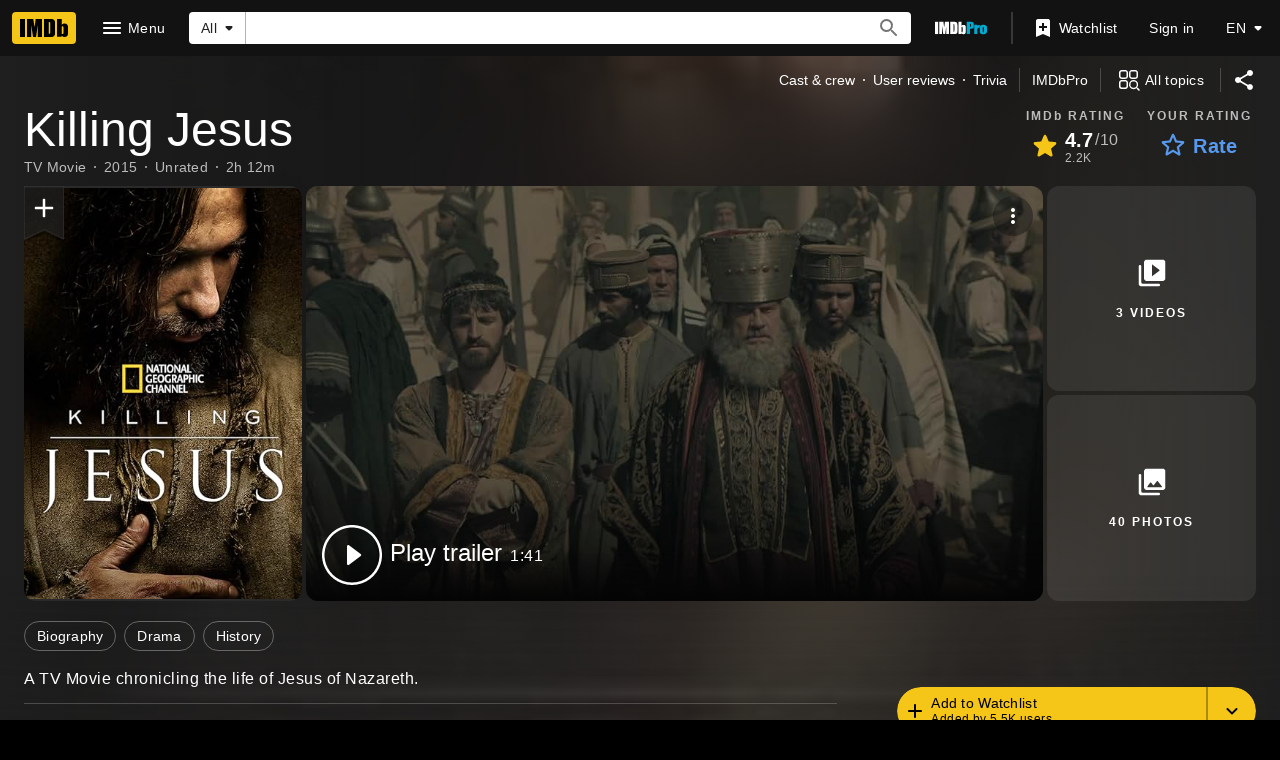

--- FILE ---
content_type: text/html; charset=UTF-8
request_url: https://www.imdb.com/title/tt3609402/
body_size: 2222
content:
<!DOCTYPE html>
<html lang="en">
<head>
    <meta charset="utf-8">
    <meta name="viewport" content="width=device-width, initial-scale=1">
    <title></title>
    <style>
        body {
            font-family: "Arial";
        }
    </style>
    <script type="text/javascript">
    window.awsWafCookieDomainList = [];
    window.gokuProps = {
"key":"AQIDAHjcYu/GjX+QlghicBgQ/7bFaQZ+m5FKCMDnO+vTbNg96AF9ZO7knldUHP8/4v89DrtSAAAAfjB8BgkqhkiG9w0BBwagbzBtAgEAMGgGCSqGSIb3DQEHATAeBglghkgBZQMEAS4wEQQMdMda3UYhahVsCXvUAgEQgDuVdMhHcUEmAgLaAz3dl+bxRFCsbgw6H8Od+h9kjx73yBqg0YpijoxCxbxmsKvqxC3U9oY9araV+F5RKA==",
          "iv":"D5491AHp/AAABa8O",
          "context":"wthjDry/qLlZxuUfMjVGRZHG+brO097iZnB7urGnZAW1SmJshmDj7yRklnMzzHOIalWqPhAiEtmFGGcQW15FOW2AgovMnTZWEZVRdttJrhSuU4WhK/g8lts+sZ+zjYBc2/csG9Snm/6eSMP9siJGM5vWeytn4MdOr7amZ/wDGCSuf80rvXfl8u8hGsFCiOdqQDW3aIR5qJIm7XMNNNAtubaY5E9poidRipvQdbida+mmVO+8VgDNKNncqCOc4mj7OwVq2L07VtbQJStP1Ygi5WVkwpGMCpTlx9OtOIzemosoIhA+1jvTugNrd3LIoB+A1n0hT9O/vnfu8aZ0vqLu0a0qX1uFz6FS7bG7Fc1jDkc2/d7kBYXC91BT3rKCMK1MhpGyauJ8axhHgK4M+aYPAitkUo5lap3Ouf99O3vhXsyTy1PeyYIhtM20QVaVF4H9CMeVlm//4tEbeBBzgMDhbUv6xys5Mtze/2ibk7QnOpxyLkWBUyBMiSXZFbDsNGz5BfnFfDbTTpk8WlQJgOH/YWCUVTqk/xrOXMaKrKycVdVuIlxBi59LsLvL9RgtKLKjIQXriBlkxV0TaQOOjiXuSZ9H/W+i+ATtrYys/eYIrEDcGfbfpwwBkL4yyty5xeIRNFpUbY/f/sZkCDlBvZ13ZCjLgM8pQLOxaFm75ljp40Kz7Dfs6Dut4d4QRzijhRZqyx+6zp+C4GSvbj6IK1M5f2zgIH0kW3gW9APfOFiASRJzDr/zaD8dT4FUpWxMX+1IsA=="
};
    </script>
    <script src="https://1c5c1ecf7303.a481e94e.us-east-2.token.awswaf.com/1c5c1ecf7303/e231f0619a5e/0319a8d4ae69/challenge.js"></script>
</head>
<body>
    <div id="challenge-container"></div>
    <script type="text/javascript">
        AwsWafIntegration.saveReferrer();
        AwsWafIntegration.checkForceRefresh().then((forceRefresh) => {
            if (forceRefresh) {
                AwsWafIntegration.forceRefreshToken().then(() => {
                    window.location.reload(true);
                });
            } else {
                AwsWafIntegration.getToken().then(() => {
                    window.location.reload(true);
                });
            }
        });
    </script>
    <noscript>
        <h1>JavaScript is disabled</h1>
        In order to continue, we need to verify that you're not a robot.
        This requires JavaScript. Enable JavaScript and then reload the page.
    </noscript>
</body>
</html>